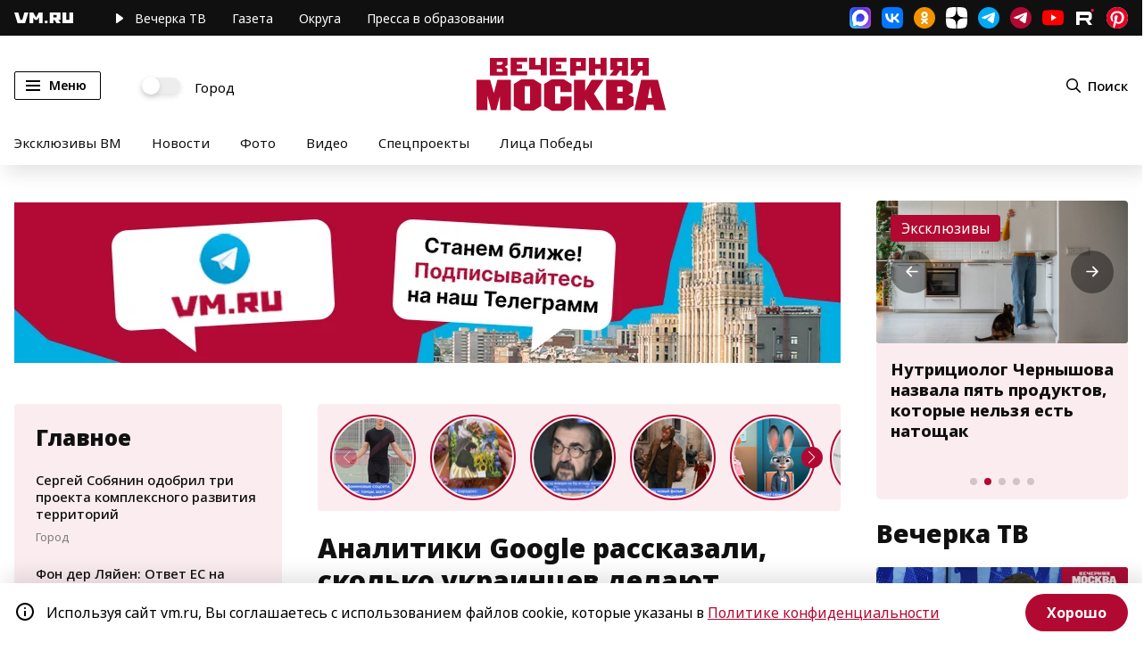

--- FILE ---
content_type: image/svg+xml
request_url: https://vm.ru/img/social_prm.svg
body_size: 2214
content:
<?xml version="1.0" encoding="UTF-8"?>
<svg width="176px" height="32px" viewBox="0 0 176 32" version="1.1" xmlns="http://www.w3.org/2000/svg" xmlns:xlink="http://www.w3.org/1999/xlink">
    <title>social_prm</title>
    <g id="все-страницы" stroke="none" stroke-width="1" fill="none" fill-rule="evenodd">
        <g id="Авторизация_1" transform="translate(-848.000000, -738.000000)">
            <g id="Group-2" transform="translate(744.000000, 308.000000)">
                <g id="Group" transform="translate(104.000000, 430.000000)">
                    <g transform="translate(48.000000, 0.000000)" id="social/vk/7px">
                        <rect id="Rectangle" fill="#457CB9" x="0" y="0" width="32" height="32" rx="5.6"></rect>
                        <path d="M26.16,11.0133333 C26.32,10.52 26.16,10.16 25.4666667,10.16 L23.1466667,10.16 C22.7042322,10.1397917 22.2975384,10.4020022 22.1333333,10.8133333 C21.406113,12.5267788 20.4410697,14.1291996 19.2666667,15.5733333 C18.7333333,16.1066667 18.48,16.2933333 18.1866667,16.2933333 C17.8933333,16.2933333 17.8266667,16.1066667 17.8266667,15.6133333 L17.8266667,11 C17.8266667,10.4133333 17.64,10.1466667 17.1466667,10.1466667 L13.4933333,10.1466667 C13.3447685,10.1394233 13.1994255,10.1915816 13.0893659,10.2916358 C12.9793063,10.39169 12.9135731,10.5314192 12.9066667,10.68 C12.9066667,11.24 13.7466667,11.3866667 13.84,12.96 L13.84,16.3866667 C13.84,17.1333333 13.7066667,17.2666667 13.4133333,17.2666667 C12.6133333,17.2666667 10.7466667,14.36 9.56,11.04 C9.33333333,10.3866667 9.10666667,10.1466667 8.52,10.1466667 L6.17333333,10.1466667 C5.49333333,10.1466667 5.38666667,10.4533333 5.38666667,10.8 C5.38666667,11.4 6.17333333,14.4666667 9.05333333,18.52 C10.5969748,21.003606 13.2422706,22.5917761 16.16,22.7866667 C17.64,22.7866667 17.8266667,22.44 17.8266667,21.88 L17.8266667,19.7866667 C17.8266667,19.1066667 17.96,19 18.44,19 C18.92,19 19.3866667,19.1733333 20.76,20.5066667 C22.3333333,22.08 22.6,22.8 23.4266667,22.8 L25.7466667,22.8 C26.4266667,22.8 26.7466667,22.4666667 26.56,21.8133333 C26.0599508,20.8213607 25.3974741,19.920032 24.6,19.1466667 C24.0533333,18.5066667 23.2666667,17.8133333 23,17.4666667 C22.7333333,17.12 22.7466667,16.84 23,16.44 C23,16.44 25.8133333,12.44 26.1066667,11.1066667" id="Path" fill="#FFFFFF" fill-rule="nonzero"></path>
                    </g>
                    <g transform="translate(96.000000, 0.000000)" id="social/new/twitter/color">
                        <rect id="Rectangle" fill="#00A3F9" x="0" y="0" width="32" height="32" rx="5.6"></rect>
                        <path d="M25.5066667,8.10666667 C24.6788251,8.59017635 23.7783502,8.93685919 22.84,9.13333333 C22.0676826,8.28500489 20.9738956,7.80102831 19.8266667,7.8 C18.728065,7.81403229 17.6802545,8.2648801 16.9147021,9.05294871 C16.1491497,9.84101732 15.7288562,10.9014531 15.7466667,12 C15.7545841,12.3187991 15.7947896,12.6359751 15.8666667,12.9466667 C12.5331322,12.7586981 9.43617511,11.1641772 7.34666667,8.56 C6.25673492,10.4624094 6.84186619,12.8848528 8.68,14.08 C8.02406598,14.0656103 7.38223477,13.8868144 6.81333333,13.56 L6.81333333,13.56 C6.84182729,15.5035376 8.21650946,17.1664596 10.12,17.56 C9.76744931,17.6518466 9.40430289,17.6966795 9.04,17.6933333 C8.78741479,17.7208669 8.53258521,17.7208669 8.28,17.6933333 C8.81357223,19.3786477 10.3657711,20.5333977 12.1333333,20.56 C10.3987543,21.9242219 8.18881028,22.5343586 6,22.2533333 C7.87406242,23.45989 10.0512293,24.1116533 12.28,24.1334571 C15.3996654,24.1476949 18.3951298,22.9120184 20.5973286,20.7023037 C22.7995273,18.4925889 24.0249906,15.4929317 24,12.3733333 C24,12.1866667 24,12.0133333 24,11.8266667 C24.8064372,11.2482457 25.49821,10.5248232 26.04,9.69333333 C25.2885858,10.0227404 24.4938395,10.2427549 23.68,10.3466667 C24.556469,9.86529787 25.2114875,9.06206348 25.5066667,8.10666667 Z" id="Path" fill="#FFFFFF" fill-rule="nonzero"></path>
                    </g>
                    <g transform="translate(144.000000, 0.000000)" id="social/odnokl/7px">
                        <rect id="Rectangle" fill="#EE8208" x="0" y="0" width="32" height="32" rx="5.6"></rect>
                        <g id="XMLID_1_" transform="translate(9.333333, 5.333333)" fill="#FFFFFF" fill-rule="nonzero">
                            <path d="M6.66666667,11.0666667 C9.73333333,11.0666667 12.1333333,8.53333333 12.1333333,5.6 C12.1333333,2.53333333 9.6,0.133333333 6.66666667,0.133333333 C3.6,0.133333333 1.2,2.66666667 1.2,5.6 C1.2,8.53333333 3.6,11.0666667 6.66666667,11.0666667 Z M6.66666667,3.2 C7.86666667,3.2 8.93333333,4.26666667 8.93333333,5.46666667 C8.93333333,6.66666667 7.86666667,7.73333333 6.66666667,7.73333333 C5.46666667,7.73333333 4.4,6.66666667 4.4,5.46666667 C4.4,4.26666667 5.46666667,3.2 6.66666667,3.2 Z" id="XMLID_5_"></path>
                            <path d="M8.93333333,15.4666667 C10,15.2 11.2,14.8 12.1333333,14.1333333 C12.9333333,13.6 13.0666667,12.6666667 12.6666667,11.8666667 C12.1333333,11.0666667 11.2,10.9333333 10.4,11.3333333 C8.13333333,12.8 5.2,12.8 2.93333333,11.3333333 C2.13333333,10.8 1.2,11.0666667 0.666666667,11.8666667 C0.133333333,12.6666667 0.4,13.6 1.2,14.1333333 C2.13333333,14.8 3.33333333,15.2 4.4,15.4666667 L1.33333333,18.5333333 C0.666666667,19.2 0.666666667,20.1333333 1.33333333,20.8 C1.6,21.0666667 2,21.3333333 2.53333333,21.3333333 C2.93333333,21.3333333 3.33333333,21.2 3.73333333,20.8 L6.8,17.7333333 L9.86666667,20.8 C10.5333333,21.4666667 11.4666667,21.4666667 12.1333333,20.8 C12.8,20.1333333 12.8,19.2 12.1333333,18.5333333 L8.93333333,15.4666667 Z" id="XMLID_4_"></path>
                        </g>
                    </g>
                    <g id="social/new/facebook/color">
                        <rect id="Rectangle" fill="#0071ED" x="0" y="0" width="32" height="32" rx="5.6"></rect>
                        <path d="M14.0144578,27.2 L14.0144578,17.1042254 L10.4,17.1042254 L10.4,13.3533646 L14.0144578,13.3533646 L14.0144578,10.1049557 C14.0144578,6.78643714 15.9903614,4.8 19.3156627,4.8 C20.3489719,4.81046095 21.380001,4.89639349 22.4,5.05706834 L22.4,8.23536776 L20.7253012,8.23536776 C20.0550867,8.15639932 19.3836819,8.37309114 18.8958971,8.82579685 C18.4081123,9.27850256 18.155366,9.91950139 18.2072289,10.5723526 L18.2072289,13.3533646 L22.1951807,13.3533646 L21.6048193,17.1042254 L18.2313253,17.1042254 L18.2313253,27.2 L14.0144578,27.2 Z" id="Path" fill="#FFFFFF" fill-rule="nonzero"></path>
                    </g>
                </g>
            </g>
        </g>
    </g>
</svg>

--- FILE ---
content_type: image/svg+xml
request_url: https://vm.ru/img/subscribe_google.svg
body_size: 3947
content:
<svg id="icon-google-news" viewBox="0 0 161 48" xmlns="http://www.w3.org/2000/svg" xmlns:xlink="http://www.w3.org/1999/xlink">
    <path id="icon-google-news-element-1" fill="#587fc0" d="M25.342,21.016 C26.25,21.016 27.162,21.039 28.069,21.006 C28.554,20.991 28.705,21.156 28.737,21.639 C29.032,26.227 25.644,29.384 21.072,28.729 C18.033,28.295 15.97,26.609 15.042,23.717 C14.132,20.885 14.952,18.427 17.077,16.39 C19.541,14.024 23.777,13.868 26.433,15.985 C26.866,16.33 26.978,16.585 26.484,16.933 C26.3762672,17.0114017 26.2811665,17.105828 26.202,17.213 C25.827,17.712 25.522,17.792 24.935,17.361 C23.225,16.106 20.78,16.173 18.995,17.396 C17.353,18.526 16.467,20.886 16.949,22.836 C17.494,25.032 19.162,26.543 21.335,26.807 C23.764,27.101 25.685,26.083 26.488,24.077 C26.888,23.075 26.802,22.951 25.718,22.951 C24.7,22.951 23.687,22.922 22.669,22.961 C22.137,22.98 21.929,22.807 21.999,22.287 C22.0195079,22.1544552 22.0195079,22.0195448 21.999,21.887 C21.887,21.205 22.121,20.937 22.856,21 C23.68,21.074 24.514,21.016 25.342,21.016 L25.342,21.016 Z M57.514,20.371 C57.655,19.155 58.541,19.736 59.099,19.669 C59.75,19.589 59.507,20.164 59.509,20.47 C59.529,23.05 59.555,25.633 59.507,28.212 C59.474,30.007 58.917,31.568 57.123,32.398 C55.033,33.365 52.605,32.675 51.315,30.779 C50.988,30.3 50.978,30.045 51.595,29.805 C52.268,29.544 52.746,29.336 53.282,30.144 C53.917,31.102 55.008,31.159 56.038,30.849 C57.055,30.543 57.437,29.681 57.581,28.71 C57.623,28.426 57.588,28.13 57.588,27.686 C56.535,28.512 55.441,28.886 54.196,28.586 C52.99,28.298 52.086,27.616 51.434,26.568 C50.218,24.618 50.513,22.191 52.184,20.582 C53.661,19.162 55.637,19.062 57.514,20.372 L57.514,20.371 Z M52.7489934,24.031 C52.746,25.63 53.766,26.83 55.169,26.868 C56.577,26.91 57.735,25.652 57.739006,24.075 C57.742,22.495 56.616,21.23 55.207,21.2329947 C53.808,21.237 52.756,22.433 52.7489934,24.03 L52.7489934,24.031 Z"></path>
    <path id="icon-google-news-element-2" fill="#8b8a8a" d="M80.133,22.644 C80.133,20.783 80.159,18.922 80.118,17.064 C80.101,16.419 80.419,16.387 80.9,16.412 C81.34,16.438 81.808,16.291 81.78,17.048 C81.725,18.347 81.786,19.653 81.754,20.952 C81.741,21.479 81.927,21.642 82.444,21.635 C84.205,21.61 85.97,21.61 87.731,21.635 C88.248,21.645 88.357,21.444 88.347,20.981 C88.325,19.678 88.373,18.376 88.325,17.073 C88.302,16.447 88.598,16.374 89.095,16.409 C89.554,16.441 90.057,16.265 90.0510552,17.069 C90.0220944,20.8429447 90.0220944,24.6170553 90.0510552,28.391 C90.057,29.167 89.573,28.988 89.153,28.994 C88.745,28.997 88.299,29.131 88.322,28.407 C88.37,26.839 88.318,25.272 88.347,23.704 C88.357,23.219 88.213,23.062 87.715,23.069 C85.954,23.098 84.189,23.098 82.428,23.069 C81.905,23.059 81.738,23.212 81.748,23.739 C81.779,25.281 81.718,26.823 81.776,28.362 C81.806,29.116 81.356,28.988 80.913,29.001 C80.467,29.013 80.098,29.061 80.114,28.381 C80.162,26.472 80.134,24.56 80.134,22.644 L80.133,22.644 Z"></path>
    <path id="icon-google-news-element-3" fill="#f9bd27" d="M49.7500522,24.126 C49.762,26.666 47.702,28.681 45.09,28.6850034 C42.507,28.688 40.422,26.693 40.4189965,24.215 C40.416,21.422 42.357,19.4229966 45.081,19.4229966 C47.773,19.42 49.733,21.393 49.749,24.126 L49.7500522,24.126 Z M42.472,24.024 C42.462,25.648 43.576,26.839 45.097,26.8300507 C46.592,26.82 47.686,25.661 47.692,24.075 C47.702,22.446 46.592,21.262 45.068,21.270949 C43.566,21.281 42.478,22.434 42.472,24.023 L42.472,24.024 Z"></path>
    <path id="icon-google-news-element-4" fill="#ea4839" d="M64.755,24.004 C64.842,20.432 68.342,18.274 71.223,20.024 C72.151,20.585 72.715,21.437 73.136,22.411 C73.302,22.797 73.193,22.951 72.828,23.098 C71.121,23.778 69.433,24.508 67.72,25.17 C67.097,25.409 67.072,25.639 67.508,26.09 C68.518,27.14 70.138,27.12 71.304,26.032 C71.451,25.894 71.522,25.518 71.849,25.742 C72.285,26.038 72.796,26.246 73.123,26.68 C73.161,26.73 72.963,26.983 72.843,27.12 C71.579,28.563 69.475,29.068 67.646,28.372 C65.878,27.695 64.71,25.932 64.755,24.004 L64.755,24.004 Z M66.745,23.87 C66.898,23.842 66.953,23.838 67.001,23.82 C68.131,23.36 69.256,22.9 70.383,22.434 C71.04,22.162 71.069,21.977 70.495,21.565 C69.725,21.013 68.888,21.023 68.092,21.46 C67.184,21.958 66.773,22.778 66.744,23.87 L66.745,23.87 Z M39.318091,24.103 C39.334,26.619 37.238,28.675 34.659,28.6820033 C32.153,28.685 30.009,26.661 29.991,24.272 C29.968,21.482 31.9,19.452 34.611,19.42 C37.277,19.391 39.301,21.406 39.318091,24.103 Z M37.3130225,24.059 C37.319,22.514 36.123,21.233 34.665,21.227 C33.212,21.217 32.002,22.494 31.9989776,24.043 C31.993,25.585 33.193,26.868 34.646,26.878 C36.09,26.888 37.306,25.604 37.312,24.058 L37.3130225,24.059 Z"></path>
    <path id="icon-google-news-element-5" fill="#8b8a8a" d="M108.406,24.267 C109.513,24.851 109.998,25.729 109.773,26.913 C109.539,28.153 108.666,28.749 107.476,28.909 C105.881,29.119 104.277,28.963 102.676,29.001 C102.316,29.011 102.32,28.761 102.32,28.513 C102.32,25.803 102.326,23.092 102.312964,20.378 C102.31,19.973 102.496,19.893 102.852,19.896 C104.187,19.916 105.525,19.861 106.857,19.938 C108.673,20.043 109.69,21.308 109.353,22.894 C109.228,23.475 108.827,23.854 108.406,24.267 L108.406,24.267 Z M105.586,25.037 C103.885,25.001 103.885,25.001 103.885,26.69 C103.885,26.9 103.892,27.115 103.885,27.325 C103.879,27.571 103.95,27.734 104.238,27.725 C105.169,27.702 106.106,27.747 107.027,27.651 C107.858,27.561 108.249,27.047 108.22,26.329 C108.194,25.659 107.707,25.139 106.937,25.046 C106.497,24.991 106.038,25.036 105.586,25.036 L105.586,25.037 Z M105.448,23.73 C105.897,23.695 106.462,23.8 107.004,23.58 C107.527,23.37 107.861,22.987 107.842,22.434 C107.822,21.863 107.524,21.457 106.908,21.301 C106.273,21.138 105.634,21.186 104.996,21.18 C103.889,21.167 103.889,21.176 103.889,22.265 C103.885,23.734 103.885,23.734 105.448,23.73 L105.448,23.73 Z M143.989,22.479 C142.754,24.461 141.522,26.444 140.287,28.429 C140.091,28.746 139.927,29.029 139.443,29.017 C137.951,28.972 138.256,29.103 138.246,27.839 C138.23,25.528 138.246,23.216 138.237,20.905 C138.233,20.336 138.124,19.858 139.045,19.864 C140.004,19.87 139.806,20.416 139.809,20.94 C139.812,22.795 139.809,24.646 139.953,26.565 C140.284,26.048 140.624,25.534 140.948,25.01 C141.888,23.497 142.818,21.977 143.755,20.464 C144.057,19.979 145.048,19.698 145.568,19.921 C145.809,20.024 145.757,20.218 145.757,20.387 C145.761,23.097 145.751,25.808 145.767013,28.519 C145.77,29.234 145.263,28.963 144.926,28.998 C144.548,29.039 144.188,29.071 144.198,28.471 C144.227,26.744 144.208,25.017 144.208,23.29 L144.208,22.526 C144.135204,22.5093964 144.062198,22.4937284 143.989,22.479 L143.989,22.479 Z M100.497,24.464 C100.52,26.919 99.477,28.48 97.462,29.039 C94.639,29.821 92.123,27.986 92.008,25.077 C91.953,23.701 92.014,22.351 92.918,21.217 C93.997,19.867 95.864,19.366 97.638,19.908 C99.246,20.397 100.353,21.849 100.494,23.672 C100.517,23.932 100.497,24.199 100.497,24.464 Z M93.57,24.474 C93.59,24.803 93.586,25.151 93.634,25.492 C93.834,26.897 94.805,27.855 96.073,27.909 C97.494,27.969 98.428,27.229 98.781,25.741 C98.999,24.825 99.012,23.902 98.755,22.992 C98.389,21.696 97.478,20.984 96.22,20.9909489 C94.995,20.997 94.135,21.693 93.74,22.961 C93.583,23.455 93.615,23.957 93.57,24.474 L93.57,24.474 Z M110.948,24.4 C110.942,22.022 111.917,20.48 113.768,19.909 C116.419,19.091 118.88,20.512 119.351,23.235 C119.605,24.71 119.579,26.207 118.616,27.513 C117.542,28.969 115.684,29.553 113.826,29.007 C112.18,28.522 111.057,27.073 110.951,25.278 C110.932,24.985 110.948,24.691 110.948,24.4 L110.948,24.4 Z M112.501,24.477 C112.517,24.774 112.517,25.122 112.562,25.46 C112.745,26.865 113.717,27.842 114.975,27.903 C116.403,27.976 117.333,27.236 117.712,25.77 C117.907,25.01 117.911,24.238 117.805,23.481 C117.577,21.859 116.505,20.94 115.02,20.997 C113.637,21.052 112.655,22.127 112.539,23.714 C112.523,23.954 112.517,24.19 112.501,24.477 L112.501,24.477 Z M124.998,19.7229301 C126.721,19.733 127.969,20.531 128.415,21.948 C128.476,22.14 128.794,22.536 128.335,22.574 C127.899,22.612 127.363,23.136 126.988,22.472 C126.224,21.131 125.614,20.783 124.405,21.029 C123.356,21.243 122.675,22.099 122.467,23.391 C122.306,24.381 122.342,25.355 122.663,26.3 C123.041,27.41 123.863,27.944 125.047,27.909 C126.092,27.877 126.83,27.356 127.09,26.226 C127.328,25.192 127.989,25.824 128.406,25.85 C129.035,25.888 128.611,26.405 128.541,26.635 C128.002,28.397 126.5,29.295 124.418,29.16 C122.637,29.045 121.254,27.717 120.908,25.783 C120.679759,24.5231474 120.794781,23.2250881 121.241,22.025 C121.767,20.575 123.192,19.714 124.998,19.7229301 L124.998,19.7229301 Z"></path>
    <path id="icon-google-news-element-6" fill="#34a852" d="M61.123,21.578 C61.123,19.503 61.143,17.428 61.11,15.353 C61.1,14.797 61.251,14.631 61.82,14.643 C63.131,14.676 63.131,14.643 63.131,15.953 C63.131,19.915 63.109,23.88 63.151,27.842 C63.157,28.57 62.942,28.8 62.262,28.685 C62.1025633,28.6610199 61.9404367,28.6610199 61.781,28.685 C61.264,28.761 61.104,28.573 61.113,28.04 C61.143,25.888 61.123,23.733 61.123,21.578 Z"></path>
    <path id="icon-google-news-element-7" fill="#8b8a8a" d="M132.172,25.045 C132.172,23.982 132.15,22.919 132.182,21.856 C132.198,21.352 132.063,21.128 131.518,21.166 C130.959,21.208 130.395,21.141 129.836,21.186 C129.307,21.227 129.224,20.994 129.224,20.538 C129.224,20.078 129.32,19.883 129.84,19.89 C131.922,19.918 134.008,19.918 136.09,19.89 C136.619,19.883 136.703,20.09 136.706063,20.544 C136.709,21.004 136.606,21.269 136.087,21.179 C136.033631,21.1709997 135.979369,21.1709997 135.926,21.179 C135.217,21.237 134.248,20.863 133.866,21.339 C133.51,21.786 133.738,22.705 133.735,23.417 C133.725,25.01 133.709,26.607 133.744,28.2 C133.757,28.784 133.658,29.049 132.978,29.027 C132.374,29.004 132.127,28.887 132.163,28.232 C132.214,27.172 132.172,26.109 132.172,25.046 L132.172,25.045 Z"></path>
</svg>

--- FILE ---
content_type: application/javascript
request_url: https://smi2.ru/counter/settings?payload=CN7YARjRlojhvTM6JDkxNmFlZDU5LTI4MjUtNGYwNS1hMjcyLTQ5YTZhMGI1MzJhNw&cb=_callbacks____0mkms53ci
body_size: 1522
content:
_callbacks____0mkms53ci("[base64]");